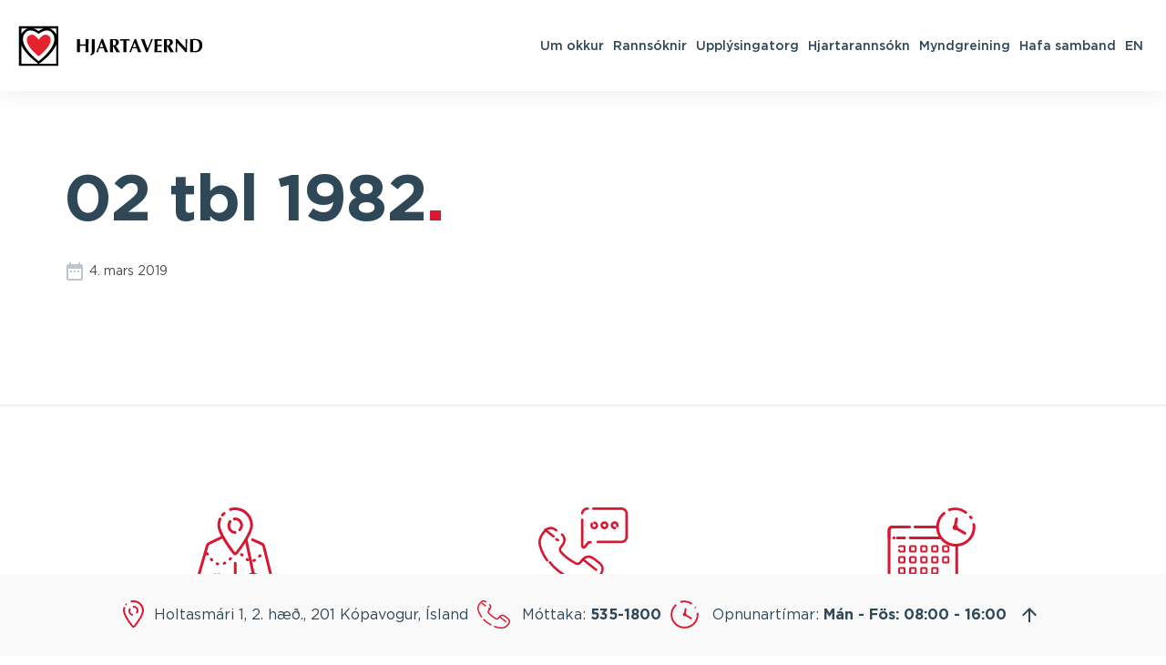

--- FILE ---
content_type: text/html; charset=UTF-8
request_url: https://hjarta.is/article/02_tbl_19_arg_1982/
body_size: 7772
content:
<!doctype html>

<!--[if lt IE 7]><html lang="is-IS" class="no-js lt-ie9 lt-ie8 lt-ie7"><![endif]-->
<!--[if (IE 7)&!(IEMobile)]><html lang="is-IS" class="no-js lt-ie9 lt-ie8"><![endif]-->
<!--[if (IE 8)&!(IEMobile)]><html lang="is-IS" class="no-js lt-ie9"><![endif]-->
<!--[if gt IE 8]><!--> <html lang="is-IS" class="no-js"><!--<![endif]-->

	<head>
		<meta charset="utf-8">

				<meta http-equiv="X-UA-Compatible" content="IE=edge">

		<title>02 tbl 1982 | Hjarta</title>

		<meta name="HandheldFriendly" content="True">
		<meta name="MobileOptimized" content="320">
		<meta name="viewport" content="width=device-width, initial-scale=1, maximum-scale=1" />

				<link rel="apple-touch-icon" sizes="57x57" href="https://hjarta.is/wp-content/themes/hjarta/library/images/favicon/apple-icon-57x57.png">
		<link rel="apple-touch-icon" sizes="60x60" href="https://hjarta.is/wp-content/themes/hjarta/library/images/favicon/apple-icon-60x60.png">
		<link rel="apple-touch-icon" sizes="72x72" href="https://hjarta.is/wp-content/themes/hjarta/library/images/favicon/apple-icon-72x72.png">
		<link rel="apple-touch-icon" sizes="76x76" href="https://hjarta.is/wp-content/themes/hjarta/library/images/favicon/apple-icon-76x76.png">
		<link rel="apple-touch-icon" sizes="114x114" href="https://hjarta.is/wp-content/themes/hjarta/library/images/favicon/apple-icon-114x114.png">
		<link rel="apple-touch-icon" sizes="120x120" href="https://hjarta.is/wp-content/themes/hjarta/library/images/favicon/apple-icon-120x120.png">
		<link rel="apple-touch-icon" sizes="144x144" href="https://hjarta.is/wp-content/themes/hjarta/library/images/favicon/apple-icon-144x144.png">
		<link rel="apple-touch-icon" sizes="152x152" href="https://hjarta.is/wp-content/themes/hjarta/library/images/favicon/apple-icon-152x152.png">
		<link rel="apple-touch-icon" sizes="180x180" href="https://hjarta.is/wp-content/themes/hjarta/library/images/favicon/apple-icon-180x180.png">
		<link rel="icon" type="image/png" sizes="192x192"  href="https://hjarta.is/wp-content/themes/hjarta/library/images/favicon/android-icon-192x192.png">
		<link rel="icon" type="image/png" sizes="32x32" href="https://hjarta.is/wp-content/themes/hjarta/library/images/favicon/favicon-32x32.png">
		<link rel="icon" type="image/png" sizes="96x96" href="https://hjarta.is/wp-content/themes/hjarta/library/images/favicon/favicon-96x96.png">
		<link rel="icon" type="image/png" sizes="16x16" href="https://hjarta.is/wp-content/themes/hjarta/library/images/favicon/favicon-16x16.png">
		<link rel="manifest" href="https://hjarta.is/wp-content/themes/hjarta/library/images/favicon/manifest.json">
		<meta name="msapplication-TileColor" content="#ffffff">
		<meta name="msapplication-TileImage" content="https://hjarta.is/wp-content/themes/hjarta/library/images/favicon/ms-icon-144x144.png">
		<meta name="theme-color" content="#ffffff">

		<link rel="icon" href="https://hjarta.is/wp-content/themes/hjarta/favicon.png">
		<!--[if IE]>
			<link rel="shortcut icon" href="https://hjarta.is/wp-content/themes/hjarta/favicon.ico">
		<![endif]-->

		<link rel="pingback" href="https://hjarta.is/xmlrpc.php">

		<!--[if lt IE 9]><script src="https://cdnjs.cloudflare.com/ajax/libs/html5shiv/r29/html5.min.js"></script><![endif]-->

				<meta name='robots' content='index, follow, max-image-preview:large, max-snippet:-1, max-video-preview:-1' />
	<style>img:is([sizes="auto" i], [sizes^="auto," i]) { contain-intrinsic-size: 3000px 1500px }</style>
	
	<!-- This site is optimized with the Yoast SEO plugin v26.7 - https://yoast.com/wordpress/plugins/seo/ -->
	<link rel="canonical" href="https://hjarta.is/article/02_tbl_19_arg_1982/" />
	<meta property="og:locale" content="is_IS" />
	<meta property="og:type" content="article" />
	<meta property="og:title" content="02 tbl 1982 - Hjarta" />
	<meta property="og:url" content="https://hjarta.is/article/02_tbl_19_arg_1982/" />
	<meta property="og:site_name" content="Hjarta" />
	<meta property="article:modified_time" content="2024-12-30T14:27:54+00:00" />
	<meta property="og:image" content="https://hjarta.is/wp-content/uploads/2024/12/02_tbl_19_arg_1982-pdf.jpg" />
	<meta property="og:image:width" content="1058" />
	<meta property="og:image:height" content="1497" />
	<meta property="og:image:type" content="image/jpeg" />
	<meta name="twitter:card" content="summary_large_image" />
	<script type="application/ld+json" class="yoast-schema-graph">{"@context":"https://schema.org","@graph":[{"@type":"WebPage","@id":"https://hjarta.is/article/02_tbl_19_arg_1982/","url":"https://hjarta.is/article/02_tbl_19_arg_1982/","name":"02 tbl 1982 - Hjarta","isPartOf":{"@id":"https://hjarta.is/#website"},"primaryImageOfPage":{"@id":"https://hjarta.is/article/02_tbl_19_arg_1982/#primaryimage"},"image":{"@id":"https://hjarta.is/article/02_tbl_19_arg_1982/#primaryimage"},"thumbnailUrl":"https://hjarta.is/wp-content/uploads/2024/12/02_tbl_19_arg_1982-pdf.jpg","datePublished":"2019-03-04T11:52:42+00:00","dateModified":"2024-12-30T14:27:54+00:00","breadcrumb":{"@id":"https://hjarta.is/article/02_tbl_19_arg_1982/#breadcrumb"},"inLanguage":"is","potentialAction":[{"@type":"ReadAction","target":["https://hjarta.is/article/02_tbl_19_arg_1982/"]}]},{"@type":"ImageObject","inLanguage":"is","@id":"https://hjarta.is/article/02_tbl_19_arg_1982/#primaryimage","url":"https://hjarta.is/wp-content/uploads/2024/12/02_tbl_19_arg_1982-pdf.jpg","contentUrl":"https://hjarta.is/wp-content/uploads/2024/12/02_tbl_19_arg_1982-pdf.jpg","width":1058,"height":1497},{"@type":"BreadcrumbList","@id":"https://hjarta.is/article/02_tbl_19_arg_1982/#breadcrumb","itemListElement":[{"@type":"ListItem","position":1,"name":"Home","item":"https://hjarta.is/"},{"@type":"ListItem","position":2,"name":"02 tbl 1982"}]},{"@type":"WebSite","@id":"https://hjarta.is/#website","url":"https://hjarta.is/","name":"Hjarta","description":"","potentialAction":[{"@type":"SearchAction","target":{"@type":"EntryPoint","urlTemplate":"https://hjarta.is/?s={search_term_string}"},"query-input":{"@type":"PropertyValueSpecification","valueRequired":true,"valueName":"search_term_string"}}],"inLanguage":"is"}]}</script>
	<!-- / Yoast SEO plugin. -->


<link rel='dns-prefetch' href='//maps.googleapis.com' />
<link rel='dns-prefetch' href='//fonts.googleapis.com' />
<link rel='dns-prefetch' href='//fonts.gstatic.com' />
<link rel='dns-prefetch' href='//ajax.googleapis.com' />
<link rel='dns-prefetch' href='//apis.google.com' />
<link rel='dns-prefetch' href='//google-analytics.com' />
<link rel='dns-prefetch' href='//www.google-analytics.com' />
<link rel='dns-prefetch' href='//ssl.google-analytics.com' />
<link rel='dns-prefetch' href='//youtube.com' />
<link rel='dns-prefetch' href='//s.gravatar.com' />
<link rel="alternate" type="application/rss+xml" title="Hjarta &raquo; Straumur" href="https://hjarta.is/feed/" />
<link rel="alternate" type="application/rss+xml" title="Hjarta &raquo; Straumur athugasemda" href="https://hjarta.is/comments/feed/" />
<script type="text/javascript">
/* <![CDATA[ */
window._wpemojiSettings = {"baseUrl":"https:\/\/s.w.org\/images\/core\/emoji\/16.0.1\/72x72\/","ext":".png","svgUrl":"https:\/\/s.w.org\/images\/core\/emoji\/16.0.1\/svg\/","svgExt":".svg","source":{"concatemoji":"https:\/\/hjarta.is\/wp-includes\/js\/wp-emoji-release.min.js"}};
/*! This file is auto-generated */
!function(s,n){var o,i,e;function c(e){try{var t={supportTests:e,timestamp:(new Date).valueOf()};sessionStorage.setItem(o,JSON.stringify(t))}catch(e){}}function p(e,t,n){e.clearRect(0,0,e.canvas.width,e.canvas.height),e.fillText(t,0,0);var t=new Uint32Array(e.getImageData(0,0,e.canvas.width,e.canvas.height).data),a=(e.clearRect(0,0,e.canvas.width,e.canvas.height),e.fillText(n,0,0),new Uint32Array(e.getImageData(0,0,e.canvas.width,e.canvas.height).data));return t.every(function(e,t){return e===a[t]})}function u(e,t){e.clearRect(0,0,e.canvas.width,e.canvas.height),e.fillText(t,0,0);for(var n=e.getImageData(16,16,1,1),a=0;a<n.data.length;a++)if(0!==n.data[a])return!1;return!0}function f(e,t,n,a){switch(t){case"flag":return n(e,"\ud83c\udff3\ufe0f\u200d\u26a7\ufe0f","\ud83c\udff3\ufe0f\u200b\u26a7\ufe0f")?!1:!n(e,"\ud83c\udde8\ud83c\uddf6","\ud83c\udde8\u200b\ud83c\uddf6")&&!n(e,"\ud83c\udff4\udb40\udc67\udb40\udc62\udb40\udc65\udb40\udc6e\udb40\udc67\udb40\udc7f","\ud83c\udff4\u200b\udb40\udc67\u200b\udb40\udc62\u200b\udb40\udc65\u200b\udb40\udc6e\u200b\udb40\udc67\u200b\udb40\udc7f");case"emoji":return!a(e,"\ud83e\udedf")}return!1}function g(e,t,n,a){var r="undefined"!=typeof WorkerGlobalScope&&self instanceof WorkerGlobalScope?new OffscreenCanvas(300,150):s.createElement("canvas"),o=r.getContext("2d",{willReadFrequently:!0}),i=(o.textBaseline="top",o.font="600 32px Arial",{});return e.forEach(function(e){i[e]=t(o,e,n,a)}),i}function t(e){var t=s.createElement("script");t.src=e,t.defer=!0,s.head.appendChild(t)}"undefined"!=typeof Promise&&(o="wpEmojiSettingsSupports",i=["flag","emoji"],n.supports={everything:!0,everythingExceptFlag:!0},e=new Promise(function(e){s.addEventListener("DOMContentLoaded",e,{once:!0})}),new Promise(function(t){var n=function(){try{var e=JSON.parse(sessionStorage.getItem(o));if("object"==typeof e&&"number"==typeof e.timestamp&&(new Date).valueOf()<e.timestamp+604800&&"object"==typeof e.supportTests)return e.supportTests}catch(e){}return null}();if(!n){if("undefined"!=typeof Worker&&"undefined"!=typeof OffscreenCanvas&&"undefined"!=typeof URL&&URL.createObjectURL&&"undefined"!=typeof Blob)try{var e="postMessage("+g.toString()+"("+[JSON.stringify(i),f.toString(),p.toString(),u.toString()].join(",")+"));",a=new Blob([e],{type:"text/javascript"}),r=new Worker(URL.createObjectURL(a),{name:"wpTestEmojiSupports"});return void(r.onmessage=function(e){c(n=e.data),r.terminate(),t(n)})}catch(e){}c(n=g(i,f,p,u))}t(n)}).then(function(e){for(var t in e)n.supports[t]=e[t],n.supports.everything=n.supports.everything&&n.supports[t],"flag"!==t&&(n.supports.everythingExceptFlag=n.supports.everythingExceptFlag&&n.supports[t]);n.supports.everythingExceptFlag=n.supports.everythingExceptFlag&&!n.supports.flag,n.DOMReady=!1,n.readyCallback=function(){n.DOMReady=!0}}).then(function(){return e}).then(function(){var e;n.supports.everything||(n.readyCallback(),(e=n.source||{}).concatemoji?t(e.concatemoji):e.wpemoji&&e.twemoji&&(t(e.twemoji),t(e.wpemoji)))}))}((window,document),window._wpemojiSettings);
/* ]]> */
</script>
<style id='wp-emoji-styles-inline-css' type='text/css'>

	img.wp-smiley, img.emoji {
		display: inline !important;
		border: none !important;
		box-shadow: none !important;
		height: 1em !important;
		width: 1em !important;
		margin: 0 0.07em !important;
		vertical-align: -0.1em !important;
		background: none !important;
		padding: 0 !important;
	}
</style>
<link rel='stylesheet' id='wp-block-library-css' href='https://hjarta.is/wp-includes/css/dist/block-library/style.min.css' type='text/css' media='all' />
<style id='classic-theme-styles-inline-css' type='text/css'>
/*! This file is auto-generated */
.wp-block-button__link{color:#fff;background-color:#32373c;border-radius:9999px;box-shadow:none;text-decoration:none;padding:calc(.667em + 2px) calc(1.333em + 2px);font-size:1.125em}.wp-block-file__button{background:#32373c;color:#fff;text-decoration:none}
</style>
<style id='global-styles-inline-css' type='text/css'>
:root{--wp--preset--aspect-ratio--square: 1;--wp--preset--aspect-ratio--4-3: 4/3;--wp--preset--aspect-ratio--3-4: 3/4;--wp--preset--aspect-ratio--3-2: 3/2;--wp--preset--aspect-ratio--2-3: 2/3;--wp--preset--aspect-ratio--16-9: 16/9;--wp--preset--aspect-ratio--9-16: 9/16;--wp--preset--color--black: #000000;--wp--preset--color--cyan-bluish-gray: #abb8c3;--wp--preset--color--white: #ffffff;--wp--preset--color--pale-pink: #f78da7;--wp--preset--color--vivid-red: #cf2e2e;--wp--preset--color--luminous-vivid-orange: #ff6900;--wp--preset--color--luminous-vivid-amber: #fcb900;--wp--preset--color--light-green-cyan: #7bdcb5;--wp--preset--color--vivid-green-cyan: #00d084;--wp--preset--color--pale-cyan-blue: #8ed1fc;--wp--preset--color--vivid-cyan-blue: #0693e3;--wp--preset--color--vivid-purple: #9b51e0;--wp--preset--gradient--vivid-cyan-blue-to-vivid-purple: linear-gradient(135deg,rgba(6,147,227,1) 0%,rgb(155,81,224) 100%);--wp--preset--gradient--light-green-cyan-to-vivid-green-cyan: linear-gradient(135deg,rgb(122,220,180) 0%,rgb(0,208,130) 100%);--wp--preset--gradient--luminous-vivid-amber-to-luminous-vivid-orange: linear-gradient(135deg,rgba(252,185,0,1) 0%,rgba(255,105,0,1) 100%);--wp--preset--gradient--luminous-vivid-orange-to-vivid-red: linear-gradient(135deg,rgba(255,105,0,1) 0%,rgb(207,46,46) 100%);--wp--preset--gradient--very-light-gray-to-cyan-bluish-gray: linear-gradient(135deg,rgb(238,238,238) 0%,rgb(169,184,195) 100%);--wp--preset--gradient--cool-to-warm-spectrum: linear-gradient(135deg,rgb(74,234,220) 0%,rgb(151,120,209) 20%,rgb(207,42,186) 40%,rgb(238,44,130) 60%,rgb(251,105,98) 80%,rgb(254,248,76) 100%);--wp--preset--gradient--blush-light-purple: linear-gradient(135deg,rgb(255,206,236) 0%,rgb(152,150,240) 100%);--wp--preset--gradient--blush-bordeaux: linear-gradient(135deg,rgb(254,205,165) 0%,rgb(254,45,45) 50%,rgb(107,0,62) 100%);--wp--preset--gradient--luminous-dusk: linear-gradient(135deg,rgb(255,203,112) 0%,rgb(199,81,192) 50%,rgb(65,88,208) 100%);--wp--preset--gradient--pale-ocean: linear-gradient(135deg,rgb(255,245,203) 0%,rgb(182,227,212) 50%,rgb(51,167,181) 100%);--wp--preset--gradient--electric-grass: linear-gradient(135deg,rgb(202,248,128) 0%,rgb(113,206,126) 100%);--wp--preset--gradient--midnight: linear-gradient(135deg,rgb(2,3,129) 0%,rgb(40,116,252) 100%);--wp--preset--font-size--small: 13px;--wp--preset--font-size--medium: 20px;--wp--preset--font-size--large: 36px;--wp--preset--font-size--x-large: 42px;--wp--preset--spacing--20: 0.44rem;--wp--preset--spacing--30: 0.67rem;--wp--preset--spacing--40: 1rem;--wp--preset--spacing--50: 1.5rem;--wp--preset--spacing--60: 2.25rem;--wp--preset--spacing--70: 3.38rem;--wp--preset--spacing--80: 5.06rem;--wp--preset--shadow--natural: 6px 6px 9px rgba(0, 0, 0, 0.2);--wp--preset--shadow--deep: 12px 12px 50px rgba(0, 0, 0, 0.4);--wp--preset--shadow--sharp: 6px 6px 0px rgba(0, 0, 0, 0.2);--wp--preset--shadow--outlined: 6px 6px 0px -3px rgba(255, 255, 255, 1), 6px 6px rgba(0, 0, 0, 1);--wp--preset--shadow--crisp: 6px 6px 0px rgba(0, 0, 0, 1);}:where(.is-layout-flex){gap: 0.5em;}:where(.is-layout-grid){gap: 0.5em;}body .is-layout-flex{display: flex;}.is-layout-flex{flex-wrap: wrap;align-items: center;}.is-layout-flex > :is(*, div){margin: 0;}body .is-layout-grid{display: grid;}.is-layout-grid > :is(*, div){margin: 0;}:where(.wp-block-columns.is-layout-flex){gap: 2em;}:where(.wp-block-columns.is-layout-grid){gap: 2em;}:where(.wp-block-post-template.is-layout-flex){gap: 1.25em;}:where(.wp-block-post-template.is-layout-grid){gap: 1.25em;}.has-black-color{color: var(--wp--preset--color--black) !important;}.has-cyan-bluish-gray-color{color: var(--wp--preset--color--cyan-bluish-gray) !important;}.has-white-color{color: var(--wp--preset--color--white) !important;}.has-pale-pink-color{color: var(--wp--preset--color--pale-pink) !important;}.has-vivid-red-color{color: var(--wp--preset--color--vivid-red) !important;}.has-luminous-vivid-orange-color{color: var(--wp--preset--color--luminous-vivid-orange) !important;}.has-luminous-vivid-amber-color{color: var(--wp--preset--color--luminous-vivid-amber) !important;}.has-light-green-cyan-color{color: var(--wp--preset--color--light-green-cyan) !important;}.has-vivid-green-cyan-color{color: var(--wp--preset--color--vivid-green-cyan) !important;}.has-pale-cyan-blue-color{color: var(--wp--preset--color--pale-cyan-blue) !important;}.has-vivid-cyan-blue-color{color: var(--wp--preset--color--vivid-cyan-blue) !important;}.has-vivid-purple-color{color: var(--wp--preset--color--vivid-purple) !important;}.has-black-background-color{background-color: var(--wp--preset--color--black) !important;}.has-cyan-bluish-gray-background-color{background-color: var(--wp--preset--color--cyan-bluish-gray) !important;}.has-white-background-color{background-color: var(--wp--preset--color--white) !important;}.has-pale-pink-background-color{background-color: var(--wp--preset--color--pale-pink) !important;}.has-vivid-red-background-color{background-color: var(--wp--preset--color--vivid-red) !important;}.has-luminous-vivid-orange-background-color{background-color: var(--wp--preset--color--luminous-vivid-orange) !important;}.has-luminous-vivid-amber-background-color{background-color: var(--wp--preset--color--luminous-vivid-amber) !important;}.has-light-green-cyan-background-color{background-color: var(--wp--preset--color--light-green-cyan) !important;}.has-vivid-green-cyan-background-color{background-color: var(--wp--preset--color--vivid-green-cyan) !important;}.has-pale-cyan-blue-background-color{background-color: var(--wp--preset--color--pale-cyan-blue) !important;}.has-vivid-cyan-blue-background-color{background-color: var(--wp--preset--color--vivid-cyan-blue) !important;}.has-vivid-purple-background-color{background-color: var(--wp--preset--color--vivid-purple) !important;}.has-black-border-color{border-color: var(--wp--preset--color--black) !important;}.has-cyan-bluish-gray-border-color{border-color: var(--wp--preset--color--cyan-bluish-gray) !important;}.has-white-border-color{border-color: var(--wp--preset--color--white) !important;}.has-pale-pink-border-color{border-color: var(--wp--preset--color--pale-pink) !important;}.has-vivid-red-border-color{border-color: var(--wp--preset--color--vivid-red) !important;}.has-luminous-vivid-orange-border-color{border-color: var(--wp--preset--color--luminous-vivid-orange) !important;}.has-luminous-vivid-amber-border-color{border-color: var(--wp--preset--color--luminous-vivid-amber) !important;}.has-light-green-cyan-border-color{border-color: var(--wp--preset--color--light-green-cyan) !important;}.has-vivid-green-cyan-border-color{border-color: var(--wp--preset--color--vivid-green-cyan) !important;}.has-pale-cyan-blue-border-color{border-color: var(--wp--preset--color--pale-cyan-blue) !important;}.has-vivid-cyan-blue-border-color{border-color: var(--wp--preset--color--vivid-cyan-blue) !important;}.has-vivid-purple-border-color{border-color: var(--wp--preset--color--vivid-purple) !important;}.has-vivid-cyan-blue-to-vivid-purple-gradient-background{background: var(--wp--preset--gradient--vivid-cyan-blue-to-vivid-purple) !important;}.has-light-green-cyan-to-vivid-green-cyan-gradient-background{background: var(--wp--preset--gradient--light-green-cyan-to-vivid-green-cyan) !important;}.has-luminous-vivid-amber-to-luminous-vivid-orange-gradient-background{background: var(--wp--preset--gradient--luminous-vivid-amber-to-luminous-vivid-orange) !important;}.has-luminous-vivid-orange-to-vivid-red-gradient-background{background: var(--wp--preset--gradient--luminous-vivid-orange-to-vivid-red) !important;}.has-very-light-gray-to-cyan-bluish-gray-gradient-background{background: var(--wp--preset--gradient--very-light-gray-to-cyan-bluish-gray) !important;}.has-cool-to-warm-spectrum-gradient-background{background: var(--wp--preset--gradient--cool-to-warm-spectrum) !important;}.has-blush-light-purple-gradient-background{background: var(--wp--preset--gradient--blush-light-purple) !important;}.has-blush-bordeaux-gradient-background{background: var(--wp--preset--gradient--blush-bordeaux) !important;}.has-luminous-dusk-gradient-background{background: var(--wp--preset--gradient--luminous-dusk) !important;}.has-pale-ocean-gradient-background{background: var(--wp--preset--gradient--pale-ocean) !important;}.has-electric-grass-gradient-background{background: var(--wp--preset--gradient--electric-grass) !important;}.has-midnight-gradient-background{background: var(--wp--preset--gradient--midnight) !important;}.has-small-font-size{font-size: var(--wp--preset--font-size--small) !important;}.has-medium-font-size{font-size: var(--wp--preset--font-size--medium) !important;}.has-large-font-size{font-size: var(--wp--preset--font-size--large) !important;}.has-x-large-font-size{font-size: var(--wp--preset--font-size--x-large) !important;}
:where(.wp-block-post-template.is-layout-flex){gap: 1.25em;}:where(.wp-block-post-template.is-layout-grid){gap: 1.25em;}
:where(.wp-block-columns.is-layout-flex){gap: 2em;}:where(.wp-block-columns.is-layout-grid){gap: 2em;}
:root :where(.wp-block-pullquote){font-size: 1.5em;line-height: 1.6;}
</style>
<link rel='stylesheet' id='avista-styles-css' href='https://hjarta.is/wp-content/themes/hjarta/library/css/avista-styles-01.css' type='text/css' media='all' />
<script type="text/javascript" src="https://hjarta.is/wp-content/themes/hjarta/library/js/libs/modernizr.custom.min.js" id="bones-modernizr-js"></script>
<script type="text/javascript" src="https://hjarta.is/wp-includes/js/jquery/jquery.min.js" id="jquery-core-js"></script>
<script type="text/javascript" src="https://hjarta.is/wp-includes/js/jquery/jquery-migrate.min.js" id="jquery-migrate-js"></script>
<link rel="https://api.w.org/" href="https://hjarta.is/wp-json/" /><link rel='shortlink' href='https://hjarta.is/?p=1387' />
<link rel="alternate" title="oEmbed (JSON)" type="application/json+oembed" href="https://hjarta.is/wp-json/oembed/1.0/embed?url=https%3A%2F%2Fhjarta.is%2Farticle%2F02_tbl_19_arg_1982%2F" />
<link rel="alternate" title="oEmbed (XML)" type="text/xml+oembed" href="https://hjarta.is/wp-json/oembed/1.0/embed?url=https%3A%2F%2Fhjarta.is%2Farticle%2F02_tbl_19_arg_1982%2F&#038;format=xml" />
<meta name="generator" content="WPML ver:4.7.6 stt:1,26,40,50;" />
					<!-- Google Analytics tracking code output by Beehive Analytics Pro -->
						<script async src="https://www.googletagmanager.com/gtag/js?id=G-82ZZC3B35C&l=beehiveDataLayer"></script>
		<script>
						window.beehiveDataLayer = window.beehiveDataLayer || [];
			function beehive_ga() {beehiveDataLayer.push(arguments);}
			beehive_ga('js', new Date())
						beehive_ga('config', 'G-82ZZC3B35C', {
				'anonymize_ip': false,
				'allow_google_signals': false,
			})
					</script>
		<link rel="canonical" href="https://hjarta.is/article/02_tbl_19_arg_1982/" />
<script type="application/ld+json">{"@context":"https:\/\/schema.org","@graph":[{"@type":"Organization","@id":"https:\/\/hjarta.is\/#schema-publishing-organization","url":"https:\/\/hjarta.is","name":"Hjarta"},{"@type":"WebSite","@id":"https:\/\/hjarta.is\/#schema-website","url":"https:\/\/hjarta.is","name":"Hjarta","encoding":"UTF-8","potentialAction":{"@type":"SearchAction","target":"https:\/\/hjarta.is\/search\/{search_term_string}\/","query-input":"required name=search_term_string"}},{"@type":"BreadcrumbList","@id":"https:\/\/hjarta.is\/article\/02_tbl_19_arg_1982?page&articles=02_tbl_19_arg_1982&post_type=articles&name=02_tbl_19_arg_1982\/#breadcrumb","itemListElement":[{"@type":"ListItem","position":1,"name":"Home","item":"https:\/\/hjarta.is"},{"@type":"ListItem","position":2,"name":"02 tbl 1982"}]},{"@type":"Person","@id":"https:\/\/hjarta.is\/author\/avista\/#schema-author","name":"avista","url":"https:\/\/hjarta.is\/author\/avista\/"},{"@type":"WebPage","@id":"https:\/\/hjarta.is\/article\/02_tbl_19_arg_1982\/#schema-webpage","isPartOf":{"@id":"https:\/\/hjarta.is\/#schema-website"},"publisher":{"@id":"https:\/\/hjarta.is\/#schema-publishing-organization"},"url":"https:\/\/hjarta.is\/article\/02_tbl_19_arg_1982\/"},{"@type":"Article","mainEntityOfPage":{"@id":"https:\/\/hjarta.is\/article\/02_tbl_19_arg_1982\/#schema-webpage"},"author":{"@id":"https:\/\/hjarta.is\/author\/avista\/#schema-author"},"publisher":{"@id":"https:\/\/hjarta.is\/#schema-publishing-organization"},"dateModified":"2024-12-30T14:27:54","datePublished":"2019-03-04T11:52:42","headline":"02 tbl 1982 | Hjarta","description":"","name":"02 tbl 1982","image":{"@type":"ImageObject","@id":"https:\/\/hjarta.is\/article\/02_tbl_19_arg_1982\/#schema-article-image","url":"https:\/\/hjarta.is\/wp-content\/uploads\/2024\/12\/02_tbl_19_arg_1982-pdf.jpg","height":1497,"width":1058},"thumbnailUrl":"https:\/\/hjarta.is\/wp-content\/uploads\/2024\/12\/02_tbl_19_arg_1982-pdf.jpg"}]}</script>
<meta property="og:type" content="article" />
<meta property="og:url" content="https://hjarta.is/article/02_tbl_19_arg_1982/" />
<meta property="og:title" content="02 tbl 1982 | Hjarta" />
<meta property="og:image" content="https://hjarta.is/wp-content/uploads/2024/12/02_tbl_19_arg_1982-pdf.jpg" />
<meta property="og:image:width" content="1058" />
<meta property="og:image:height" content="1497" />
<meta property="article:published_time" content="2019-03-04T11:52:42" />
<meta property="article:author" content="avista" />
<meta name="twitter:card" content="summary_large_image" />
<meta name="twitter:title" content="02 tbl 1982 | Hjarta" />
<meta name="twitter:image" content="https://hjarta.is/wp-content/uploads/2024/12/02_tbl_19_arg_1982-pdf.jpg" />
<!-- /SEO -->
		
	</head>

	<body class="wp-singular articles-template-default single single-articles postid-1387 wp-theme-hjarta" itemscope itemtype="http://schema.org/WebPage">
		<div class="wrapper">
			<header id="header">
				<div class="container-fluid">
					<div class="navbar-header">
						<a href="https://hjarta.is" class="navbar-brand"><span class="sr-only">Hjarta</span></a>
					</div>
					<div class="user-panel">
						<nav id="main-nav">
							<ul id="menu-main-menu" class="base"><li id="menu-item-1064" class="dropdown menu-item menu-item-type-post_type menu-item-object-page menu-item-has-children menu-item-1064"><a href="https://hjarta.is/um-okkur/">Um okkur</a>
<ul class="sub-menu">
	<li id="menu-item-1067" class="menu-item menu-item-type-post_type menu-item-object-page menu-item-1067"><a href="https://hjarta.is/um-okkur/starfsfolk/">Starfsfólk</a></li>
	<li id="menu-item-1547" class="menu-item menu-item-type-post_type menu-item-object-page menu-item-1547"><a href="https://hjarta.is/um-okkur/myndgreining-hjartaverndar/">Myndgreining Hjartaverndar</a></li>
	<li id="menu-item-1563" class="menu-item menu-item-type-post_type menu-item-object-page menu-item-1563"><a href="https://hjarta.is/um-okkur/atvinna/">Atvinna</a></li>
	<li id="menu-item-1676" class="menu-item menu-item-type-post_type menu-item-object-page menu-item-1676"><a href="https://hjarta.is/um-okkur/postlisti/">Póstlisti</a></li>
	<li id="menu-item-450" class="menu-item menu-item-type-custom menu-item-object-custom menu-item-450"><a href="http://www.hjartarannsokn.is/">Áhættumat</a></li>
	<li id="menu-item-1560" class="menu-item menu-item-type-post_type menu-item-object-page menu-item-1560"><a href="https://hjarta.is/um-okkur/fjaroflun/">Fjáröflun</a></li>
</ul>
</li>
<li id="menu-item-1089" class="dropdown menu-item menu-item-type-post_type menu-item-object-page menu-item-has-children menu-item-1089"><a href="https://hjarta.is/rannsoknir/">Rannsóknir</a>
<ul class="sub-menu">
	<li id="menu-item-1090" class="menu-item menu-item-type-post_type menu-item-object-page menu-item-1090"><a href="https://hjarta.is/rannsoknir/ahaettuthattakonnun/">Áhættuþáttakönnun</a></li>
	<li id="menu-item-1091" class="menu-item menu-item-type-post_type menu-item-object-page menu-item-1091"><a href="https://hjarta.is/rannsoknir/reykjavikurrannsokn/">Reykjavíkurrannsókn</a></li>
	<li id="menu-item-1149" class="menu-item menu-item-type-post_type menu-item-object-page menu-item-1149"><a href="https://hjarta.is/rannsoknir/oldrunarrannsokn-1-afangi/">Öldrunarrannsókn 1. áfangi</a></li>
	<li id="menu-item-1150" class="menu-item menu-item-type-post_type menu-item-object-page menu-item-1150"><a href="https://hjarta.is/rannsoknir/oldrunarrannsokn-2-afangi/">Öldrunarrannsókn 2. áfangi</a></li>
	<li id="menu-item-1148" class="menu-item menu-item-type-post_type menu-item-object-page menu-item-1148"><a href="https://hjarta.is/rannsoknir/afkomendarannsokn/">Afkomendarannsókn</a></li>
	<li id="menu-item-1147" class="menu-item menu-item-type-post_type menu-item-object-page menu-item-1147"><a href="https://hjarta.is/rannsoknir/monica-rannsokn/">Monica rannsókn</a></li>
</ul>
</li>
<li id="menu-item-1520" class="dropdown menu-item menu-item-type-post_type menu-item-object-page menu-item-has-children menu-item-1520"><a href="https://hjarta.is/upplysingatorg/">Upplýsingatorg</a>
<ul class="sub-menu">
	<li id="menu-item-1512" class="menu-item menu-item-type-post_type menu-item-object-page menu-item-1512"><a href="https://hjarta.is/frettasafn/">Fréttasafn</a></li>
	<li id="menu-item-1521" class="menu-item menu-item-type-post_type menu-item-object-page menu-item-1521"><a href="https://hjarta.is/upplysingatorg/greinasafn/">Greinasafn</a></li>
	<li id="menu-item-1515" class="menu-item menu-item-type-post_type menu-item-object-page menu-item-1515"><a href="https://hjarta.is/upplysingatorg/timarit/">Tímarit</a></li>
	<li id="menu-item-1514" class="menu-item menu-item-type-post_type menu-item-object-page menu-item-1514"><a href="https://hjarta.is/upplysingatorg/baeklingar/">Bæklingar</a></li>
	<li id="menu-item-1516" class="menu-item menu-item-type-post_type menu-item-object-page menu-item-1516"><a href="https://hjarta.is/upplysingatorg/tenglar/">Tenglar</a></li>
	<li id="menu-item-1713" class="menu-item menu-item-type-custom menu-item-object-custom menu-item-1713"><a href="https://hjarta.is/wp-content/uploads/2019/03/Handbok-Hjartaverndar.pdf">Handbók Hjartaverndar</a></li>
	<li id="menu-item-1513" class="menu-item menu-item-type-post_type menu-item-object-page menu-item-1513"><a href="https://hjarta.is/upplysingatorg/onnur-utgafa/">Önnur útgáfa</a></li>
	<li id="menu-item-4383" class="menu-item menu-item-type-post_type menu-item-object-page menu-item-4383"><a href="https://hjarta.is/gored/">GoRed</a></li>
</ul>
</li>
<li id="menu-item-1706" class="menu-item menu-item-type-custom menu-item-object-custom menu-item-1706"><a target="_blank" href="https://hjartarannsokn.is/">Hjartarannsókn</a></li>
<li id="menu-item-1707" class="menu-item menu-item-type-custom menu-item-object-custom menu-item-1707"><a href="https://myndir.hjarta.is/">Myndgreining</a></li>
<li id="menu-item-116" class="menu-item menu-item-type-post_type menu-item-object-page menu-item-116"><a href="https://hjarta.is/hafa-samband/">Hafa samband</a></li>
<li id="menu-item-2132" class="menu-item menu-item-type-custom menu-item-object-custom menu-item-2132"><a href="https://hjarta.is/en">EN</a></li>
</ul>													</nav>
												<a href="#main-nav" class="navbar-toggle">
							<span class="icon-bar"></span>
							<span class="icon-bar"></span>
							<span class="icon-bar"></span>
							<em class="sr-only">toggle mobile menu</em>
						</a>
					</div>
				</div>
			</header>

	
		<article class="single-post">
			<div class="container">
				<h1>02 tbl 1982<span>.</span></h1>
				<em class="date">4. mars 2019</em>
				<div class="post-pody">
														</div>
			</div>
		</article>
		
	
	
			<section class="contacts-section">
				<div class="container">
					<div class="row">
						<div class="col-sm-4">
							<div class="ico">
								<img src="https://hjarta.is/wp-content/themes/hjarta/library/images/ico-002.svg" alt="Staðsetning Hjartaverndar">
							</div>
							<h3>Staðsetning</h3>
							<address>
								<span>Holtasmári 1, 2. hæð.</span>
								<span>201 Kópavogur, Ísland</span>
								<span>Kt.: 600705-0590</span>
							</address>
														<p><strong><a href="https://www.google.com/maps/place/Hjartavernd/@64.0980556,-21.8898752,17z/data=!3m1!4b1!4m5!3m4!1s0x48d60cb35f78ee07:0x248d85cab8fb230b!8m2!3d64.0980533!4d-21.8876812" target="_blank">Skoða á korti</a></strong></p>
						</div>
						<div class="col-sm-4">
							<div class="ico">
								<img src="https://hjarta.is/wp-content/themes/hjarta/library/images/ico-003.svg" alt="Hafa samband við hjartavernd">
							</div>
							<h3>Hafa samband</h3>
							<ul>
								<li>Ritarar: <a href="tel:535-1800">535-1800</a></li>
								<li>Netfang: <a href="mailto:afgreidsla@hjarta.is">afgreidsla@hjarta.is</a></li>
							</ul>
						</div>
						<div class="col-sm-4">
							<div class="ico">
								<img src="https://hjarta.is/wp-content/themes/hjarta/library/images/ico-004.svg" alt="Opnunartímar hjartaverndar">
							</div>
							<h3>Opnunartímar</h3>
															<ul>
									
									
										<li>Mán - Fös: 08:00 - 16:00</li>

							 		
									
										<li>Helgar: Lokað</li>

							 									 	</ul>
													</div>
					</div>
				</div>
			</section>
			<footer id="footer">
				<div class="container">
					<div class="row">
						<div class="col-md-3">
							<ul class="social">
																	<li><a href="https://www.facebook.com/Hjartavernd/" class="facebook" target="_blank">facebook</a></li>
																									<li><a href="https://twitter.com/Hjartavernd" class="twitter" target="_blank">twitter</a></li>
									
										
							</ul>
						</div>
						<div class="col-md-6">
							<ul class="footer-info">
								<li>&copy; 2026 <strong>Hjarta</strong></li>
								<li>Kennitala: 600705-0590</li>
								<li>Allur réttur áskilinn</li>
							</ul>
						</div>
						<div class="col-md-3">
							<a href="#" class="btn-to-top">Fara efst á síðu</a>
						</div>
					</div>
				</div>
			</footer>
							<div class="contact-panel">
					<div class="container flex-width">
						<address><span class="str">Holtasmári 1, 2. hæð., </span><span class="str">201 Kópavogur, Ísland</span></address>
						<div class="phone"><span class="str">Móttaka: <strong><a href="tel:535-1800">535-1800</a></strong></span></div>
						<div class="schedule">
							Opnunartímar: 
							<strong class="str">
								Mán - Fös: 08:00 - 16:00							</strong>
						</div>
						<a href="#" class="btn-to-top"><span class="sr-only">Fara efst á síðu</span></a>
					</div>
				</div>
				
		</div>		

		<script type="speculationrules">
{"prefetch":[{"source":"document","where":{"and":[{"href_matches":"\/*"},{"not":{"href_matches":["\/wp-*.php","\/wp-admin\/*","\/wp-content\/uploads\/*","\/wp-content\/*","\/wp-content\/plugins\/*","\/wp-content\/themes\/hjarta\/*","\/*\\?(.+)"]}},{"not":{"selector_matches":"a[rel~=\"nofollow\"]"}},{"not":{"selector_matches":".no-prefetch, .no-prefetch a"}}]},"eagerness":"conservative"}]}
</script>

			<script type="text/javascript">
				var _paq = _paq || [];
					_paq.push(['setCustomDimension', 1, '{"ID":1,"name":"avista","avatar":"ed7258b2909f34424154ba6ba8d4a6e4"}']);
				_paq.push(['trackPageView']);
								(function () {
					var u = "https://analytics1.wpmudev.com/";
					_paq.push(['setTrackerUrl', u + 'track/']);
					_paq.push(['setSiteId', '14422']);
					var d   = document, g = d.createElement('script'), s = d.getElementsByTagName('script')[0];
					g.type  = 'text/javascript';
					g.async = true;
					g.defer = true;
					g.src   = 'https://analytics.wpmucdn.com/matomo.js';
					s.parentNode.insertBefore(g, s);
				})();
			</script>
			<script type="text/javascript" src="https://hjarta.is/wp-content/themes/hjarta/library/js/bootstrap.min.js" id="bootstrap-js-js"></script>
<script type="text/javascript" src="https://hjarta.is/wp-content/themes/hjarta/library/js/slick.min.js" id="slick-js-js"></script>
<script type="text/javascript" src="https://hjarta.is/wp-content/themes/hjarta/library/js/placeholders.js" id="placeholders-js-js"></script>
<script type="text/javascript" src="https://hjarta.is/wp-content/themes/hjarta/library/js/select2.min.js" id="select-js-js"></script>
<script type="text/javascript" src="https://hjarta.is/wp-content/themes/hjarta/library/js/jquery.matchHeight-min.js" id="match-heigt-js-js"></script>
<script type="text/javascript" src="https://maps.googleapis.com/maps/api/js?key=AIzaSyAzTfSG_Bl_ESsiuf0Fmw0ciWQ48ETNE1c" id="google-maps-js-js"></script>
<script type="text/javascript" src="https://hjarta.is/wp-content/themes/hjarta/library/js/avista-scripts.js" id="avista-js-js"></script>

	</body>

</html> <!-- The End | Avista.is -->


--- FILE ---
content_type: image/svg+xml
request_url: https://hjarta.is/wp-content/themes/hjarta/library/images/ico-004.svg
body_size: 1293
content:
<?xml version="1.0" encoding="utf-8"?>
<!-- Generator: Adobe Illustrator 19.1.0, SVG Export Plug-In . SVG Version: 6.00 Build 0)  -->
<svg version="1.1" id="Layer_1" xmlns="http://www.w3.org/2000/svg" xmlns:xlink="http://www.w3.org/1999/xlink" x="0px" y="0px"
	 viewBox="0 0 96 83" style="enable-background:new 0 0 96 83;" xml:space="preserve">
<style type="text/css">
	.st0{fill:#D81730;}
</style>
<g>
	<path class="st0" d="M23.9,23h-0.4c-0.8,0-1.5-0.7-1.5-1.5s0.7-1.5,1.5-1.5h0.4c0.8,0,1.5,0.7,1.5,1.5S24.7,23,23.9,23z"/>
</g>
<g>
	<path class="st0" d="M55.6,20h-25c-0.8,0-1.5,0.7-1.5,1.5s0.7,1.5,1.5,1.5h24.7C55.1,22,55.2,20.9,55.6,20z"/>
	<path class="st0" d="M76.1,41.6c-0.8,0-1.5-0.2-2.1-0.4v37c0,1-0.8,1.9-1.9,1.9H4.9c-1,0-1.9-0.8-1.9-1.9V24.9c0-1,0.8-1.9,1.9-1.9
		h11.9c0.8,0,1.5-0.7,1.5-1.5S17.6,20,16.8,20H4.9C2.2,20,0,22.2,0,24.9v53.3C0,80.8,2.2,83,4.9,83h67.3c2.7,0,4.9-2.2,4.9-4.9V41.6
		C76.7,41.6,76.4,41.6,76.1,41.6z"/>
</g>
<g>
	<path class="st0" d="M1.5,35C0.7,35,0,34.3,0,33.5l0-8.7C0,22.2,2.1,20,4.8,20h8.7c0.8,0,1.5,0.7,1.5,1.5S14.3,23,13.5,23H4.8
		c-1,0-1.8,0.8-1.8,1.8v8.7C3,34.3,2.3,35,1.5,35z"/>
</g>
<g>
	<path class="st0" d="M6.9,35H6.5C5.7,35,5,34.3,5,33.5S5.7,32,6.5,32h0.4c0.8,0,1.5,0.7,1.5,1.5S7.7,35,6.9,35z"/>
</g>
<g>
	<path class="st0" d="M18.5,35h-8C9.7,35,9,34.3,9,33.5S9.7,32,10.5,32h8c0.8,0,1.5,0.7,1.5,1.5S19.3,35,18.5,35z"/>
</g>
<g>
	<path class="st0" d="M55.6,20H29.8c-0.8,0-1.5,0.7-1.5,1.5S29,23,29.8,23h25.4C55.1,22,55.2,20.9,55.6,20z"/>
	<path class="st0" d="M56.7,32H24.5c-0.8,0-1.5,0.7-1.5,1.5s0.7,1.5,1.5,1.5h33.7C57.4,34.2,56.9,33.1,56.7,32z"/>
</g>
<g>
	<path class="st0" d="M21.5,23h-7c-0.8,0-1.5-0.7-1.5-1.5s0.7-1.5,1.5-1.5h7c0.8,0,1.5,0.7,1.5,1.5S22.3,23,21.5,23z"/>
</g>
<g>
	<path class="st0" d="M17.7,49.5h-4.4c-1,0-1.8-0.8-1.8-1.8V46h2v1.5h4v-4h-4v0.7h-2v-0.9c0-1,0.8-1.8,1.8-1.8h4.4
		c1,0,1.8,0.8,1.8,1.8v4.4C19.5,48.7,18.7,49.5,17.7,49.5z"/>
</g>
<g>
	<path class="st0" d="M29.7,49.5h-4.4c-1,0-1.8-0.8-1.8-1.8v-4.4c0-1,0.8-1.8,1.8-1.8h4.4c1,0,1.8,0.8,1.8,1.8v4.4
		C31.5,48.7,30.7,49.5,29.7,49.5z M25.5,47.5h4v-4h-4V47.5z"/>
</g>
<g>
	<path class="st0" d="M41.7,49.5h-4.4c-1,0-1.8-0.8-1.8-1.8v-4.4c0-1,0.8-1.8,1.8-1.8h4.4c1,0,1.8,0.8,1.8,1.8v4.4
		C43.5,48.7,42.7,49.5,41.7,49.5z M37.5,47.5h4v-4h-4V47.5z"/>
</g>
<g>
	<path class="st0" d="M53.7,49.5h-4.4c-1,0-1.8-0.8-1.8-1.8v-4.4c0-1,0.8-1.8,1.8-1.8h4.4c1,0,1.8,0.8,1.8,1.8v4.4
		C55.5,48.7,54.7,49.5,53.7,49.5z M49.5,47.5h4v-4h-4V47.5z"/>
</g>
<g>
	<path class="st0" d="M65.7,49.5h-4.4c-1,0-1.8-0.8-1.8-1.8v-4.4c0-1,0.8-1.8,1.8-1.8h4.4c1,0,1.8,0.8,1.8,1.8v4.4
		C67.5,48.7,66.7,49.5,65.7,49.5z M61.5,47.5h4v-4h-4V47.5z"/>
</g>
<g>
	<path class="st0" d="M17.7,61.5h-4.4c-1,0-1.8-0.8-1.8-1.8v-4.4c0-1,0.8-1.8,1.8-1.8h4.4c1,0,1.8,0.8,1.8,1.8v4.4
		C19.5,60.7,18.7,61.5,17.7,61.5z M13.5,59.5h4v-4h-4V59.5z"/>
</g>
<g>
	<path class="st0" d="M29.7,61.5h-4.4c-1,0-1.8-0.8-1.8-1.8v-4.4c0-1,0.8-1.8,1.8-1.8h4.4c1,0,1.8,0.8,1.8,1.8v4.4
		C31.5,60.7,30.7,61.5,29.7,61.5z M25.5,59.5h4v-4h-4V59.5z"/>
</g>
<g>
	<path class="st0" d="M41.7,61.5h-4.4c-1,0-1.8-0.8-1.8-1.8v-4.4c0-1,0.8-1.8,1.8-1.8h4.4c1,0,1.8,0.8,1.8,1.8v4.4
		C43.5,60.7,42.7,61.5,41.7,61.5z M37.5,59.5h4v-4h-4V59.5z"/>
</g>
<g>
	<path class="st0" d="M53.7,61.5h-4.4c-1,0-1.8-0.8-1.8-1.8v-4.4c0-1,0.8-1.8,1.8-1.8h4.4c1,0,1.8,0.8,1.8,1.8v4.4
		C55.5,60.7,54.7,61.5,53.7,61.5z M49.5,59.5h4v-4h-4V59.5z"/>
</g>
<g>
	<path class="st0" d="M65.7,61.5h-4.4c-1,0-1.8-0.8-1.8-1.8v-4.4c0-1,0.8-1.8,1.8-1.8h4.4c1,0,1.8,0.8,1.8,1.8v4.4
		C67.5,60.7,66.7,61.5,65.7,61.5z M61.5,59.5h4v-4h-4V59.5z"/>
</g>
<g>
	<path class="st0" d="M17.7,73.5h-4.4c-1,0-1.8-0.8-1.8-1.8v-4.4c0-1,0.8-1.8,1.8-1.8h4.4c1,0,1.8,0.8,1.8,1.8v4.4
		C19.5,72.7,18.7,73.5,17.7,73.5z M13.5,71.5h4v-4h-4V71.5z"/>
</g>
<g>
	<path class="st0" d="M29.7,73.5h-4.4c-1,0-1.8-0.8-1.8-1.8v-4.4c0-1,0.8-1.8,1.8-1.8h4.4c1,0,1.8,0.8,1.8,1.8v4.4
		C31.5,72.7,30.7,73.5,29.7,73.5z M25.5,71.5h4v-4h-4V71.5z"/>
</g>
<g>
	<path class="st0" d="M41.7,73.5h-4.4c-1,0-1.8-0.8-1.8-1.8v-4.4c0-1,0.8-1.8,1.8-1.8h4.4c1,0,1.8,0.8,1.8,1.8v4.4
		C43.5,72.7,42.7,73.5,41.7,73.5z M37.5,71.5h4v-4h-4V71.5z"/>
</g>
<g>
	<path class="st0" d="M53.7,73.5h-4.4c-1,0-1.8-0.8-1.8-1.8v-4.4c0-1,0.8-1.8,1.8-1.8h4.5c1,0,1.8,0.8,1.8,1.8v4.4
		C55.5,72.7,54.7,73.5,53.7,73.5z M49.5,71.5h4v-4h-4V71.5z"/>
</g>
<g>
	<path class="st0" d="M85.5,7c-0.3,0-0.6-0.1-0.9-0.3C81.4,4.3,77.7,3,73.7,3c-1.8,0-3.6,0.3-5.3,0.8c-0.2,0.1-0.4,0.1-0.6,0.2
		c-0.8,0.2-1.6-0.2-1.8-1c-0.2-0.8,0.2-1.6,1-1.8c0.2,0,0.3-0.1,0.5-0.1c2-0.6,4.1-0.9,6.2-0.9c4.6,0,9,1.5,12.7,4.3
		c0.7,0.5,0.8,1.4,0.3,2.1C86.4,6.8,86,7,85.5,7z"/>
</g>
<g>
	<path class="st0" d="M74.5,43C62.6,43,53,33.5,53,21.7c0-6.4,2.8-12.3,7.8-16.4c0.6-0.5,1.6-0.4,2.1,0.2c0.5,0.6,0.4,1.6-0.2,2.1
		c-4.3,3.5-6.7,8.6-6.7,14.1C56,31.8,64.3,40,74.5,40S93,31.8,93,21.7c0-0.9-0.1-1.8-0.2-2.7c-0.1-0.8,0.4-1.6,1.3-1.7
		c0.8-0.1,1.6,0.4,1.7,1.3c0.2,1,0.2,2.1,0.2,3.1C96,33.5,86.4,43,74.5,43z"/>
</g>
<g>
	<path class="st0" d="M91.5,13c-0.4,0-0.8-0.2-1.1-0.5c-0.3-0.3-0.6-0.6-0.9-0.9c-0.6-0.6-0.6-1.5-0.1-2.1c0.6-0.6,1.5-0.6,2.1-0.1
		c0.4,0.3,0.7,0.7,1.1,1.1c0.6,0.6,0.5,1.6-0.1,2.1C92.2,12.9,91.9,13,91.5,13z"/>
</g>
<g>
	<path class="st0" d="M84.5,30c-0.3,0-0.5-0.1-0.8-0.2l-11-6.5c-0.5-0.3-0.8-1-0.7-1.6l1.9-9.5c0.2-0.8,1-1.3,1.8-1.2
		c0.8,0.2,1.3,0.9,1.2,1.8l-1.7,8.5l10.1,5.9c0.7,0.4,1,1.3,0.5,2.1C85.5,29.7,85,30,84.5,30z"/>
</g>
<g>
	<path class="st0" d="M74,25c-1.7,0-3-1.3-3-3c0-1.7,1.3-3,3-3s3,1.3,3,3C77,23.7,75.7,25,74,25z"/>
</g>
</svg>


--- FILE ---
content_type: image/svg+xml
request_url: https://hjarta.is/wp-content/themes/hjarta/library/images/ico-phone.svg
body_size: 1116
content:
<?xml version="1.0" encoding="utf-8"?>
<!-- Generator: Adobe Illustrator 16.0.0, SVG Export Plug-In . SVG Version: 6.00 Build 0)  -->
<!DOCTYPE svg PUBLIC "-//W3C//DTD SVG 1.1//EN" "http://www.w3.org/Graphics/SVG/1.1/DTD/svg11.dtd" [
	<!ENTITY ns_extend "http://ns.adobe.com/Extensibility/1.0/">
	<!ENTITY ns_ai "http://ns.adobe.com/AdobeIllustrator/10.0/">
	<!ENTITY ns_graphs "http://ns.adobe.com/Graphs/1.0/">
	<!ENTITY ns_vars "http://ns.adobe.com/Variables/1.0/">
	<!ENTITY ns_imrep "http://ns.adobe.com/ImageReplacement/1.0/">
	<!ENTITY ns_sfw "http://ns.adobe.com/SaveForWeb/1.0/">
	<!ENTITY ns_custom "http://ns.adobe.com/GenericCustomNamespace/1.0/">
	<!ENTITY ns_adobe_xpath "http://ns.adobe.com/XPath/1.0/">
]>
<svg version="1.1" id="Слой_1" xmlns:x="&ns_extend;" xmlns:i="&ns_ai;" xmlns:graph="&ns_graphs;"
	 xmlns="http://www.w3.org/2000/svg" xmlns:xlink="http://www.w3.org/1999/xlink" x="0px" y="0px" width="36.672px"
	 height="31.65px" viewBox="-0.75 0.1 36.672 31.65" enable-background="new -0.75 0.1 36.672 31.65" xml:space="preserve">
<metadata>
	<sfw  xmlns="&ns_sfw;">
		<slices></slices>
		<sliceSourceBounds  height="2610" width="1920" x="-481.5" y="-1740" bottomLeftOrigin="true"></sliceSourceBounds>
	</sfw>
</metadata>
<g>
	<defs>
		<rect id="SVGID_1_" x="-761" y="-434" width="1920" height="2610"/>
	</defs>
	<clipPath id="SVGID_2_">
		<use xlink:href="#SVGID_1_"  overflow="visible"/>
	</clipPath>
	<g clip-path="url(#SVGID_2_)">
		<path fill="none" stroke="#D81730" stroke-width="1.5" d="M4.245,19.104c-0.688-0.976-1.343-2.018-1.957-3.131
			c-0.894-1.622-1.587-3.339-2.045-5.142C-0.333,8.56,0.139,6.477,1.424,4.568C1.875,3.9,2.381,3.268,2.889,2.641
			c1.387-1.715,3.572-2.392,5.385-1.167c0.286,0.194,0.689,0.459,0.971,0.66"/>
	</g>
</g>
<g>
	<defs>
		<rect id="SVGID_3_" x="-761" y="-434" width="1920" height="2610"/>
	</defs>
	<clipPath id="SVGID_4_">
		<use xlink:href="#SVGID_3_"  overflow="visible"/>
	</clipPath>
	<g clip-path="url(#SVGID_4_)">
		<path fill="none" stroke="#D81730" stroke-width="1.5" d="M15.127,27.867c-3.543-1.725-5.964-2.713-9.095-6.602"/>
	</g>
</g>
<g>
	<defs>
		<rect id="SVGID_5_" x="-761" y="-434" width="1920" height="2610"/>
	</defs>
	<clipPath id="SVGID_6_">
		<use xlink:href="#SVGID_5_"  overflow="visible"/>
	</clipPath>
	<g clip-path="url(#SVGID_6_)">
		<path fill="none" stroke="#D81730" stroke-width="1.5" d="M12.528,4.621c1.585,1.382,1.79,3.647,0.614,5.4
			c-0.354,0.528-0.769,1.017-1.159,1.522c-0.849,1.101-0.803,2.078,0.127,3.093c2.277,2.484,4.958,4.442,7.926,6.025
			c1.1,0.587,2.098,0.366,2.879-0.612c0.398-0.498,0.782-1.008,1.189-1.499c1.404-1.696,3.854-2.076,5.662-0.812
			c1.322,0.924,2.614,1.9,3.857,2.928c1.684,1.391,2.041,3.704,0.835,5.498c-1.564,2.326-2.868,4.092-6.092,4.679
			c-2.272,0.413-6.165,0.056-10.446-1.603"/>
	</g>
</g>
<g>
	<defs>
		<rect id="SVGID_7_" x="-761" y="-434" width="1920" height="2610"/>
	</defs>
	<clipPath id="SVGID_8_">
		<use xlink:href="#SVGID_7_"  overflow="visible"/>
	</clipPath>
	<g clip-path="url(#SVGID_8_)">
		<path fill="none" stroke="#D81730" stroke-width="1.5" d="M8.655,6.621L4,3"/>
	</g>
</g>
<g>
	<defs>
		<rect id="SVGID_9_" x="-761" y="-434" width="1920" height="2610"/>
	</defs>
	<clipPath id="SVGID_10_">
		<use xlink:href="#SVGID_9_"  overflow="visible"/>
	</clipPath>
	<g clip-path="url(#SVGID_10_)">
		<path fill="none" stroke="#D81730" stroke-width="1.5" d="M12.869,9.74l-1.058-0.844"/>
	</g>
</g>
<g>
	<defs>
		<rect id="SVGID_11_" x="-761" y="-434" width="1920" height="2610"/>
	</defs>
	<clipPath id="SVGID_12_">
		<use xlink:href="#SVGID_11_"  overflow="visible"/>
	</clipPath>
	<g clip-path="url(#SVGID_12_)">
		<path fill="none" stroke="#D81730" stroke-width="1.5" d="M31.552,24.275l-7.241-5.689"/>
	</g>
</g>
</svg>


--- FILE ---
content_type: image/svg+xml
request_url: https://hjarta.is/wp-content/themes/hjarta/library/images/ico-marker.svg
body_size: 1025
content:
<?xml version="1.0" encoding="utf-8"?>
<!-- Generator: Adobe Illustrator 16.0.0, SVG Export Plug-In . SVG Version: 6.00 Build 0)  -->
<!DOCTYPE svg PUBLIC "-//W3C//DTD SVG 1.1//EN" "http://www.w3.org/Graphics/SVG/1.1/DTD/svg11.dtd" [
	<!ENTITY ns_extend "http://ns.adobe.com/Extensibility/1.0/">
	<!ENTITY ns_ai "http://ns.adobe.com/AdobeIllustrator/10.0/">
	<!ENTITY ns_graphs "http://ns.adobe.com/Graphs/1.0/">
	<!ENTITY ns_vars "http://ns.adobe.com/Variables/1.0/">
	<!ENTITY ns_imrep "http://ns.adobe.com/ImageReplacement/1.0/">
	<!ENTITY ns_sfw "http://ns.adobe.com/SaveForWeb/1.0/">
	<!ENTITY ns_custom "http://ns.adobe.com/GenericCustomNamespace/1.0/">
	<!ENTITY ns_adobe_xpath "http://ns.adobe.com/XPath/1.0/">
]>
<svg version="1.1" id="Слой_1" xmlns:x="&ns_extend;" xmlns:i="&ns_ai;" xmlns:graph="&ns_graphs;"
	 xmlns="http://www.w3.org/2000/svg" xmlns:xlink="http://www.w3.org/1999/xlink" x="0px" y="0px" width="23.072px"
	 height="30.097px" viewBox="-0.51 0.43 23.072 30.097" enable-background="new -0.51 0.43 23.072 30.097" xml:space="preserve">
<metadata>
	<sfw  xmlns="&ns_sfw;">
		<slices></slices>
		<sliceSourceBounds  height="2531.701" width="1862.4" x="-92.279" y="-1677.621" bottomLeftOrigin="true"></sliceSourceBounds>
	</sfw>
</metadata>
<g>
	<defs>
		<rect id="SVGID_1_" x="-378.779" y="-418.58" width="1862.4" height="2531.701"/>
	</defs>
	<clipPath id="SVGID_2_">
		<use xlink:href="#SVGID_1_"  overflow="visible"/>
	</clipPath>
	<g clip-path="url(#SVGID_2_)">
		<path fill="#FFFFFF" d="M11.026,3.437c5.265,0,9.533,4.488,9.533,10.024c0,4.404-6.031,13.141-8.499,16.531
			c-0.521,0.717-1.546,0.717-2.067,0c-2.467-3.391-8.499-12.127-8.499-16.531C1.493,7.924,5.761,3.437,11.026,3.437"/>
	</g>
</g>
<g>
	<defs>
		<rect id="SVGID_3_" x="-378.779" y="-418.58" width="1862.4" height="2531.701"/>
	</defs>
	<clipPath id="SVGID_4_">
		<use xlink:href="#SVGID_3_"  overflow="visible"/>
	</clipPath>
	<g clip-path="url(#SVGID_4_)">
		<path fill="none" stroke="#D81730" stroke-width="2" d="M7.943,1.881c0.975-0.293,2.01-0.452,3.083-0.452
			c5.819,0,10.536,4.654,10.536,10.396c0,4.567-6.667,13.628-9.395,17.144c-0.576,0.743-1.708,0.743-2.284,0
			C7.157,25.453,0.49,16.393,0.49,11.825c0-1.404,0.282-2.743,0.793-3.965"/>
	</g>
</g>
<g>
	<defs>
		<rect id="SVGID_5_" x="-378.779" y="-418.58" width="1862.4" height="2531.701"/>
	</defs>
	<clipPath id="SVGID_6_">
		<use xlink:href="#SVGID_5_"  overflow="visible"/>
	</clipPath>
	<g clip-path="url(#SVGID_6_)">
		<path fill="none" stroke="#D81730" stroke-width="2" d="M2.498,5.443c0.305-0.359,0.64-0.694,1.003-1.003"/>
	</g>
</g>
<g>
	<defs>
		<rect id="SVGID_7_" x="-378.779" y="-418.58" width="1862.4" height="2531.701"/>
	</defs>
	<clipPath id="SVGID_8_">
		<use xlink:href="#SVGID_7_"  overflow="visible"/>
	</clipPath>
	<g clip-path="url(#SVGID_8_)">
		<path fill="none" stroke="#D81730" stroke-width="2" d="M10.524,16.481c-2.216,0-4.014-1.963-4.014-4.384
			c0-0.991,0.302-1.906,0.81-2.64"/>
	</g>
</g>
<g>
	<defs>
		<rect id="SVGID_9_" x="-378.779" y="-418.58" width="1862.4" height="2531.701"/>
	</defs>
	<clipPath id="SVGID_10_">
		<use xlink:href="#SVGID_9_"  overflow="visible"/>
	</clipPath>
	<g clip-path="url(#SVGID_10_)">
		<path fill="none" stroke="#D81730" stroke-width="2" d="M10.524,7.495c0.21-0.029,0.426-0.044,0.645-0.044
			c2.415,0,4.372,1.842,4.372,4.115c0,1.136-0.488,2.165-1.28,2.909"/>
	</g>
</g>
</svg>
